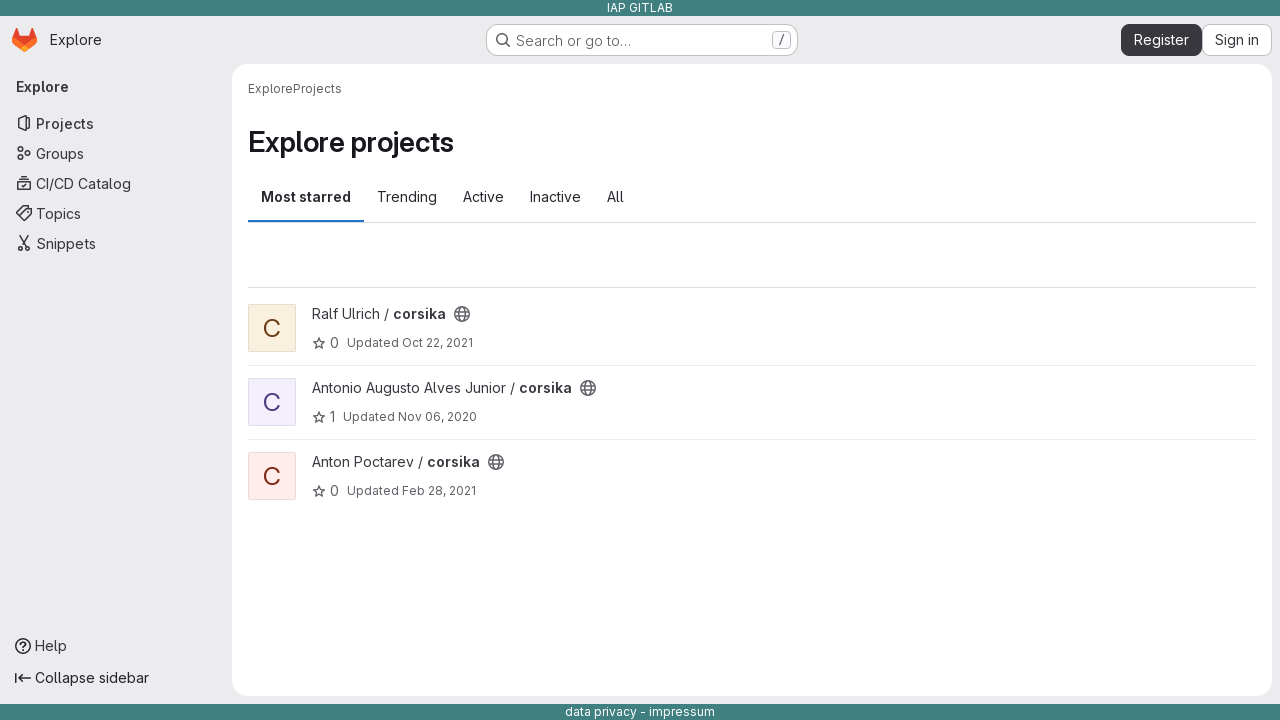

--- FILE ---
content_type: text/javascript; charset=utf-8
request_url: https://gitlab.iap.kit.edu/assets/webpack/7f5007fd.650355f7.chunk.js
body_size: 6832
content:
(this.webpackJsonp=this.webpackJsonp||[]).push([["7f5007fd"],{"/eF7":function(e,t,n){var s=n("omPs"),i=n("LlRA"),a=n("1/+g"),r=n("LK1c"),o=n("qifX"),l=n("iNcF"),u=n("qmgT"),c=n("gO+Z"),m=n("mqi7"),d=n("1sa0"),g=n("5TiC"),p=n("ZB1U"),v=n("aYTY"),f=n("90A/"),y=n("z9/d"),h=n("P/Kr"),_=n("FBB6"),b=n("dOWE"),z=n("XCkn"),S=n("2rze"),k=n("/NDV"),x=n("UwPs"),T={};T["[object Arguments]"]=T["[object Array]"]=T["[object ArrayBuffer]"]=T["[object DataView]"]=T["[object Boolean]"]=T["[object Date]"]=T["[object Float32Array]"]=T["[object Float64Array]"]=T["[object Int8Array]"]=T["[object Int16Array]"]=T["[object Int32Array]"]=T["[object Map]"]=T["[object Number]"]=T["[object Object]"]=T["[object RegExp]"]=T["[object Set]"]=T["[object String]"]=T["[object Symbol]"]=T["[object Uint8Array]"]=T["[object Uint8ClampedArray]"]=T["[object Uint16Array]"]=T["[object Uint32Array]"]=!0,T["[object Error]"]=T["[object Function]"]=T["[object WeakMap]"]=!1,e.exports=function e(t,n,j,A,C,w){var O,B=1&n,E=2&n,P=4&n;if(j&&(O=C?j(t,A,C,w):j(t)),void 0!==O)return O;if(!z(t))return t;var q=h(t);if(q){if(O=v(t),!B)return u(t,O)}else{var $=p(t),G="[object Function]"==$||"[object GeneratorFunction]"==$;if(_(t))return l(t,B);if("[object Object]"==$||"[object Arguments]"==$||G&&!C){if(O=E||G?{}:y(t),!B)return E?m(t,o(O,t)):c(t,r(O,t))}else{if(!T[$])return C?t:{};O=f(t,$,B)}}w||(w=new s);var V=w.get(t);if(V)return V;w.set(t,O),S(t)?t.forEach((function(s){O.add(e(s,n,j,s,t,w))})):b(t)&&t.forEach((function(s,i){O.set(i,e(s,n,j,i,t,w))}));var D=q?void 0:(P?E?g:d:E?x:k)(t);return i(D||t,(function(s,i){D&&(s=t[i=s]),a(O,i,e(s,n,j,i,t,w))})),O}},"/ev+":function(e){e.exports=JSON.parse('{"iconCount":113,"spriteSize":226730,"icons":[{"name":"add-user-sm","svg_size":72},{"name":"catalog-sm","svg_size":72},{"name":"chart-bar-sm","svg_size":72},{"name":"chat-sm","svg_size":72},{"name":"cloud-check-sm","svg_size":72},{"name":"cloud-tanuki-sm","svg_size":72},{"name":"cloud-user-sm","svg_size":72},{"name":"commit-sm","svg_size":72},{"name":"devops-sm","svg_size":72},{"name":"empty-todos-all-done-md","svg_size":144},{"name":"empty-todos-md","svg_size":144},{"name":"merge-requests-sm","svg_size":72},{"name":"milestone-sm","svg_size":72},{"name":"package-sm","svg_size":72},{"name":"pipeline-sm","svg_size":72},{"name":"project-create-from-template-sm","svg_size":72},{"name":"project-create-new-sm","svg_size":72},{"name":"project-import-sm","svg_size":72},{"name":"purchase-success-md","svg_size":144},{"name":"rocket-launch-md","svg_size":144},{"name":"scan-alert-sm","svg_size":72},{"name":"schedule-md","svg_size":144},{"name":"search-sm","svg_size":72},{"name":"secure-sm","svg_size":72},{"name":"service-desk-sm","svg_size":72},{"name":"subgroup-create-new-sm","svg_size":72},{"name":"success-sm","svg_size":72},{"name":"tanuki-ai-md","svg_size":144},{"name":"tanuki-ai-sm","svg_size":72},{"name":"train-sm","svg_size":72},{"name":"variables-sm","svg_size":72},{"name":"wiki-sm","svg_size":72},{"name":"empty-access-md","svg_size":144},{"name":"empty-access-token-md","svg_size":144},{"name":"empty-activity-md","svg_size":144},{"name":"empty-admin-apps-md","svg_size":144},{"name":"empty-ai-catalog-md","svg_size":144},{"name":"empty-catalog-md","svg_size":144},{"name":"empty-chart-md","svg_size":144},{"name":"empty-cloud-md","svg_size":144},{"name":"empty-commit-md","svg_size":144},{"name":"empty-dashboard-md","svg_size":144},{"name":"empty-devops-md","svg_size":144},{"name":"empty-embed-panel-md","svg_size":144},{"name":"empty-environment-md","svg_size":144},{"name":"empty-epic-add-md","svg_size":144},{"name":"empty-epic-md","svg_size":144},{"name":"empty-feature-flag-md","svg_size":144},{"name":"empty-friends-md","svg_size":144},{"name":"empty-geo-md","svg_size":144},{"name":"empty-groups-md","svg_size":144},{"name":"empty-issues-add-md","svg_size":144},{"name":"empty-issues-md","svg_size":144},{"name":"empty-job-canceled-md","svg_size":144},{"name":"empty-job-failed-md","svg_size":144},{"name":"empty-job-manual-md","svg_size":144},{"name":"empty-job-not-triggered-md","svg_size":144},{"name":"empty-job-pending-md","svg_size":144},{"name":"empty-job-scheduled-md","svg_size":144},{"name":"empty-job-skipped-md","svg_size":144},{"name":"empty-key-md","svg_size":144},{"name":"empty-labels-add-md","svg_size":144},{"name":"empty-labels-md","svg_size":144},{"name":"empty-labels-starred-md","svg_size":144},{"name":"empty-merge-requests-md","svg_size":144},{"name":"empty-milestone-md","svg_size":144},{"name":"empty-organizations-add-md","svg_size":144},{"name":"empty-organizations-md","svg_size":144},{"name":"empty-package-md","svg_size":144},{"name":"empty-piechart-md","svg_size":144},{"name":"empty-pipeline-md","svg_size":144},{"name":"empty-private-md","svg_size":144},{"name":"empty-projects-deleted-md","svg_size":144},{"name":"empty-projects-md","svg_size":144},{"name":"empty-projects-starred-md","svg_size":144},{"name":"empty-radar-md","svg_size":144},{"name":"empty-scan-alert-md","svg_size":144},{"name":"empty-schedule-md","svg_size":144},{"name":"empty-search-md","svg_size":144},{"name":"empty-secrets-md","svg_size":144},{"name":"empty-secure-add-md","svg_size":144},{"name":"empty-secure-md","svg_size":144},{"name":"empty-service-desk-md","svg_size":144},{"name":"empty-snippets-md","svg_size":144},{"name":"empty-subgroup-add-md","svg_size":144},{"name":"empty-subgroup-md","svg_size":144},{"name":"empty-train-md","svg_size":144},{"name":"empty-user-alert-md","svg_size":144},{"name":"empty-user-md","svg_size":144},{"name":"empty-user-settings-md","svg_size":144},{"name":"empty-variables-md","svg_size":144},{"name":"empty-wiki-md","svg_size":144},{"name":"empty-workspaces-md","svg_size":144},{"name":"error-403-lg","svg_size":288},{"name":"error-404-lg","svg_size":288},{"name":"error-409-lg","svg_size":288},{"name":"error-422-lg","svg_size":288},{"name":"error-429-lg","svg_size":288},{"name":"error-500-lg","svg_size":288},{"name":"error-502-lg","svg_size":288},{"name":"error-503-lg","svg_size":288},{"name":"status-alert-md","svg_size":144},{"name":"status-alert-sm","svg_size":72},{"name":"status-fail-md","svg_size":144},{"name":"status-fail-sm","svg_size":72},{"name":"status-new-md","svg_size":144},{"name":"status-new-sm","svg_size":72},{"name":"status-nothing-md","svg_size":144},{"name":"status-nothing-sm","svg_size":72},{"name":"status-settings-md","svg_size":144},{"name":"status-settings-sm","svg_size":72},{"name":"status-success-md","svg_size":144},{"name":"status-success-sm","svg_size":72}]}')},"2rze":function(e,t,n){var s=n("9s1C"),i=n("wJPF"),a=n("Uc6l"),r=a&&a.isSet,o=r?i(r):s;e.exports=o},"35gi":function(e,t,n){"use strict";n("3UXl"),n("iyoE"),n("UezY"),n("z6RN"),n("hG7+"),n("B++/"),n("47t/");var s=n("l9Jy"),i=n.n(s),a=n("VNnR"),r=n.n(a),o=n("yxLa"),l=n("mpVB"),u=n("47Nv"),c=n("6IH5");const m=[{value:"=",description:"is",default:!0},{value:"!=",description:"is not"}];var d={name:"GlFilteredSearchToken",__v_skip:!0,components:{GlToken:o.a,GlFilteredSearchTokenSegment:u.a},inheritAttrs:!1,props:{availableTokens:{type:Array,required:!1,default:function(){return[]}},config:{type:Object,required:!1,default:function(){return{}}},active:{type:Boolean,required:!1,default:!1},multiSelectValues:{type:Array,required:!1,default:function(){return[]}},value:{type:Object,required:!1,default:function(){return{operator:"",data:""}}},showFriendlyText:{type:Boolean,required:!1,default:!1},cursorPosition:{type:String,required:!1,default:"end",validator:function(e){return["start","end"].includes(e)}},viewOnly:{type:Boolean,required:!1,default:!1},dataSegmentInputAttributes:{type:Object,required:!1,default:function(){return{}}}},data(){return{activeSegment:null,tokenValue:i()(this.value),intendedCursorPosition:this.cursorPosition}},computed:{operators(){return this.config.operators||m},tokenEmpty(){var e;return 0===(null===(e=this.tokenValue.data)||void 0===e?void 0:e.length)},hasDataOrDataSegmentIsCurrentlyActive(){return!this.tokenEmpty||this.isSegmentActive("DATA")},availableTokensWithSelf(){var e=this;return[this.config,...this.availableTokens.filter((function(t){return t!==e.config}))].map(c.n)},operatorDescription(){var e=this;const t=this.operators.find((function(t){return t.value===e.tokenValue.operator}));return this.showFriendlyText?null==t?void 0:t.description:null==t?void 0:t.value},eventListeners(){return this.viewOnly?{}:{mousedown:this.stopMousedownOnCloseButton,close:this.destroyByClose}}},segments:{SEGMENT_TITLE:"TYPE",SEGMENT_DATA:"DATA",SEGMENT_OPERATOR:"OPERATOR"},watch:{tokenValue:{deep:!0,handler(e){this.$emit("input",e)}},value:{handler(e,t){r()(null==e?void 0:e.data,null==t?void 0:t.data)&&(null==e?void 0:e.operator)===(null==t?void 0:t.operator)||(this.tokenValue=i()(e))}},active:{immediate:!0,handler(e){e?(this.intendedCursorPosition=this.cursorPosition,this.activeSegment||this.activateSegment(this.tokenEmpty?"OPERATOR":"DATA")):(this.activeSegment=null,this.config.multiSelect&&this.$emit("input",{...this.tokenValue,data:this.multiSelectValues||""}),this.tokenEmpty&&0===this.multiSelectValues.length&&this.$emit("destroy"))}}},created(){if(!("operator"in this.tokenValue))if(1===this.operators.length){const e=this.operators[0].value;this.$emit("input",{...this.tokenValue,operator:e}),this.activeSegment="DATA"}else this.$emit("input",{...this.tokenValue,operator:""})},methods:{activateSegment(e){this.viewOnly||(this.activeSegment=e,this.active||this.$emit("activate"))},getAdditionalSegmentClasses(e){return this.viewOnly?"gl-cursor-text":{"gl-cursor-pointer":!this.isSegmentActive(e)}},isSegmentActive(e){return this.active&&this.activeSegment===e},replaceWithTermIfEmpty(){""===this.tokenValue.operator&&this.tokenEmpty&&this.$emit("replace",Object(c.d)(this.config.title))},replaceToken(e){var t=this;const n=this.availableTokens.find((function({type:t}){return t===e}));if(n!==this.config){if(n){const e=this.config.dataType&&this.config.dataType===n.dataType;this.$emit("replace",{type:n.type,value:e?this.tokenValue:{data:""}})}}else this.$nextTick((function(){t.$emit("deactivate")}))},handleOperatorKeydown(e,{inputValue:t,suggestedValue:n,applySuggestion:s}){const{key:i}=e;if(" "===i||"Spacebar"===i)return void s(n);const a=`${t}${i}`;1!==i.length||this.operators.find((function({value:e}){return e.startsWith(a)}))||(this.tokenEmpty?s(n):e.preventDefault())},activateDataSegment(){this.config.multiSelect&&this.$emit("input",{...this.tokenValue,data:""}),this.activateSegment(this.$options.segments.SEGMENT_DATA)},activatePreviousOperatorSegment(){this.activateSegment(this.$options.segments.SEGMENT_OPERATOR),this.intendedCursorPosition="end"},activatePreviousTitleSegment(){this.activateSegment(this.$options.segments.SEGMENT_TITLE),this.intendedCursorPosition="end"},activateNextDataSegment(){this.activateDataSegment(),this.intendedCursorPosition="start"},activateNextOperatorSegment(){this.activateSegment(this.$options.segments.SEGMENT_OPERATOR),this.intendedCursorPosition="start"},handleComplete(e){this.$emit("complete",e)},stopMousedownOnCloseButton(e){e.target.closest(c.c)&&Object(l.k)(e)},destroyByClose(){this.$emit("destroy")}}},g=n("tBpV"),p=Object(g.a)(d,(function(){var e=this,t=e._self._c;return t("div",{staticClass:"gl-filtered-search-token",class:{"gl-filtered-search-token-active":e.active,"gl-filtered-search-token-hover":!e.viewOnly,"gl-cursor-default":e.viewOnly},attrs:{"data-testid":"filtered-search-token"}},[t("gl-filtered-search-token-segment",{key:"title-segment",attrs:{value:e.config.segmentTitle||e.config.title,active:e.isSegmentActive(e.$options.segments.SEGMENT_TITLE),"cursor-position":e.intendedCursorPosition,options:e.availableTokensWithSelf,"view-only":e.viewOnly},on:{activate:function(t){return e.activateSegment(e.$options.segments.SEGMENT_TITLE)},deactivate:function(t){return e.$emit("deactivate")},complete:e.replaceToken,backspace:function(t){return e.$emit("destroy")},submit:function(t){return e.$emit("submit")},previous:function(t){return e.$emit("previous")},next:e.activateNextOperatorSegment},scopedSlots:e._u([{key:"view",fn:function({inputValue:n}){return[t("gl-token",{staticClass:"gl-filtered-search-token-type",class:e.getAdditionalSegmentClasses(e.$options.segments.SEGMENT_TITLE),attrs:{"view-only":""}},[e._v("\n        "+e._s(n)+"\n      ")])]}}])}),e._v(" "),t("gl-filtered-search-token-segment",{key:"operator-segment",attrs:{active:e.isSegmentActive(e.$options.segments.SEGMENT_OPERATOR),"cursor-position":e.intendedCursorPosition,options:e.operators,"option-text-field":"value","custom-input-keydown-handler":e.handleOperatorKeydown,"view-only":e.viewOnly},on:{activate:function(t){return e.activateSegment(e.$options.segments.SEGMENT_OPERATOR)},backspace:e.replaceWithTermIfEmpty,complete:function(t){return e.activateSegment(e.$options.segments.SEGMENT_DATA)},deactivate:function(t){return e.$emit("deactivate")},previous:e.activatePreviousTitleSegment,next:e.activateNextDataSegment},scopedSlots:e._u([{key:"view",fn:function(){return[t("gl-token",{staticClass:"gl-filtered-search-token-operator",class:e.getAdditionalSegmentClasses(e.$options.segments.SEGMENT_OPERATOR),attrs:{variant:"search-value","view-only":""}},[e._v("\n        "+e._s(e.operatorDescription)+"\n      ")])]},proxy:!0},{key:"option",fn:function({option:n}){return[t("div",{staticClass:"gl-flex"},[e._v("\n        "+e._s(e.showFriendlyText?n.description:n.value)+"\n        "),n.description?t("span",{staticClass:"gl-filtered-search-token-operator-description"},[e._v("\n          "+e._s(e.showFriendlyText?n.value:n.description)+"\n        ")]):e._e()])]}}]),model:{value:e.tokenValue.operator,callback:function(t){e.$set(e.tokenValue,"operator",t)},expression:"tokenValue.operator"}}),e._v(" "),e.hasDataOrDataSegmentIsCurrentlyActive?t("gl-filtered-search-token-segment",{key:"data-segment",attrs:{active:e.isSegmentActive(e.$options.segments.SEGMENT_DATA),"cursor-position":e.intendedCursorPosition,"multi-select":e.config.multiSelect,options:e.config.options,"view-only":e.viewOnly,"search-input-attributes":e.dataSegmentInputAttributes},on:{activate:e.activateDataSegment,backspace:function(t){return e.activateSegment(e.$options.segments.SEGMENT_OPERATOR)},complete:e.handleComplete,select:function(t){return e.$emit("select",t)},submit:function(t){return e.$emit("submit")},deactivate:function(t){return e.$emit("deactivate")},split:function(t){return e.$emit("split",t)},previous:e.activatePreviousOperatorSegment,next:function(t){return e.$emit("next")}},scopedSlots:e._u([{key:"before-input",fn:function(t){return[e._t("before-data-segment-input",null,null,t)]}},{key:"suggestions",fn:function(){return[e._t("suggestions")]},proxy:!0},{key:"view",fn:function({inputValue:n}){return[e._t("view-token",(function(){return[t("gl-token",e._g({staticClass:"gl-filtered-search-token-data",class:e.getAdditionalSegmentClasses(e.$options.segments.SEGMENT_DATA),attrs:{variant:"search-value","view-only":e.viewOnly}},e.eventListeners),[t("span",{staticClass:"gl-filtered-search-token-data-content"},[e._t("view",(function(){return[e._v(e._s(n))]}),null,{inputValue:n})],2)])]}),null,{inputValue:n,listeners:e.eventListeners,cssClasses:{"gl-filtered-search-token-data":!0,...e.getAdditionalSegmentClasses(e.$options.segments.SEGMENT_DATA)}})]}}],null,!0),model:{value:e.tokenValue.data,callback:function(t){e.$set(e.tokenValue,"data",t)},expression:"tokenValue.data"}}):e._e()],1)}),[],!1,null,null,null);t.a=p.exports},"90A/":function(e,t,n){var s=n("TXW/"),i=n("p1dg"),a=n("zPTW"),r=n("VYh0"),o=n("b/GH");e.exports=function(e,t,n){var l=e.constructor;switch(t){case"[object ArrayBuffer]":return s(e);case"[object Boolean]":case"[object Date]":return new l(+e);case"[object DataView]":return i(e,n);case"[object Float32Array]":case"[object Float64Array]":case"[object Int8Array]":case"[object Int16Array]":case"[object Int32Array]":case"[object Uint8Array]":case"[object Uint8ClampedArray]":case"[object Uint16Array]":case"[object Uint32Array]":return o(e,n);case"[object Map]":return new l;case"[object Number]":case"[object String]":return new l(e);case"[object RegExp]":return a(e);case"[object Set]":return new l;case"[object Symbol]":return r(e)}}},"9s1C":function(e,t,n){var s=n("ZB1U"),i=n("QA6A");e.exports=function(e){return i(e)&&"[object Set]"==s(e)}},D6ST:function(e,t,n){"use strict";t.a=n.p+"empty-pipeline-md.da65fef9.svg"},"JPV+":function(e,t,n){"use strict";t.a=n.p+"empty-pipeline-md.da65fef9.svg"},JqFC:function(e,t,n){"use strict";var s=n("CbCZ"),i=n("4Fqu"),a=n("d85j"),r=n("4qOP"),o={name:"GlKeysetPagination",components:{GlButtonGroup:i.a,GlButton:s.a,GlIcon:a.a},inheritAttrs:!1,props:{hasPreviousPage:{type:Boolean,required:!1,default:!1},hasNextPage:{type:Boolean,required:!1,default:!1},startCursor:{type:String,required:!1,default:null},endCursor:{type:String,required:!1,default:null},prevText:{type:String,required:!1,default:function(){return Object(r.b)("GlKeysetPagination.prevText","Previous")}},prevButtonLink:{type:String,required:!1,default:null},navigationLabel:{type:String,required:!1,default:function(){return Object(r.b)("GlKeysetPagination.navigationLabel","Pagination")}},nextText:{type:String,required:!1,default:function(){return Object(r.b)("GlKeysetPagination.nextText","Next")}},nextButtonLink:{type:String,required:!1,default:null},disabled:{type:Boolean,required:!1,default:!1}},computed:{isVisible(){return this.hasPreviousPage||this.hasNextPage}}},l=n("tBpV"),u=Object(l.a)(o,(function(){var e=this,t=e._self._c;return e.isVisible?t("nav",{staticClass:"gl-pagination",attrs:{"aria-label":e.navigationLabel}},[t("gl-button-group",e._g(e._b({staticClass:"gl-keyset-pagination gl-gap-3"},"gl-button-group",e.$attrs,!1),e.$listeners),[t("gl-button",{attrs:{href:e.prevButtonLink,disabled:e.disabled||!e.hasPreviousPage,"data-testid":"prevButton",category:"tertiary"},on:{click:function(t){return e.$emit("prev",e.startCursor)}}},[e._t("previous-button-content",(function(){return[t("div",{staticClass:"gl-align-center gl-flex"},[t("gl-icon",{staticClass:"gl-mr-2",attrs:{name:"chevron-lg-left"}}),e._v("\n          "+e._s(e.prevText)+"\n        ")],1)]}))],2),e._v(" "),t("gl-button",{attrs:{href:e.nextButtonLink,disabled:e.disabled||!e.hasNextPage,"data-testid":"nextButton",category:"tertiary"},on:{click:function(t){return e.$emit("next",e.endCursor)}}},[e._t("next-button-content",(function(){return[t("div",{staticClass:"gl-align-center gl-flex"},[e._v("\n          "+e._s(e.nextText)+"\n          "),t("gl-icon",{staticClass:"gl-ml-2",attrs:{name:"chevron-lg-right"}})],1)]}))],2)],1)],1):e._e()}),[],!1,null,null,null);t.a=u.exports},LB5R:function(e,t,n){"use strict";n.d(t,"b",(function(){return s})),n.d(t,"a",(function(){return i}));n("B++/"),n("z6RN"),n("47t/");const s={xl:1200,lg:992,md:768,sm:576,xs:0},i={windowWidth:function(){return window.innerWidth},getBreakpointSize(){const e=this.windowWidth();return Object.keys(s).find((function(t){return e>s[t]}))},isDesktop(){return["xl","lg"].includes(this.getBreakpointSize())}}},LK1c:function(e,t,n){var s=n("xJuT"),i=n("/NDV");e.exports=function(e,t){return e&&s(t,i(t),e)}},P3VF:function(e,t,n){"use strict";n("LdIe"),n("z6RN"),n("PTOk");var s=n("o4PY"),i=n.n(s),a=n("zIFf"),r=n("CbCZ"),o=n("4Fqu"),l=n("93nq"),u=n("Mb0h"),c=n("4qOP"),m={name:"GlSorting",components:{GlButton:r.a,GlButtonGroup:o.a,GlCollapsibleListbox:l.a},directives:{GlTooltip:a.a},props:{text:{type:String,required:!1,default:""},sortOptions:{type:Array,required:!1,default:function(){return[]},validator:function(e){return e.every(u.b)}},sortBy:{type:[String,Number],required:!1,default:null},isAscending:{type:Boolean,required:!1,default:!1},sortDirectionToolTip:{type:String,required:!1,default:null},dropdownClass:{type:String,required:!1,default:""},dropdownToggleClass:{type:String,required:!1,default:""},sortDirectionToggleClass:{type:String,required:!1,default:""},block:{type:Boolean,required:!1,default:!1}},data:()=>({sortingListboxId:i()("sorting-listbox-")}),computed:{sortingListboxLabel:()=>Object(c.b)("GlSorting.sortByLabel","Sort by:"),localSortDirection(){return this.isAscending?"sort-lowest":"sort-highest"},sortDirectionText(){return this.sortDirectionToolTip?this.sortDirectionToolTip:this.isAscending?Object(c.b)("GlSorting.sortAscending","Sort direction: ascending"):Object(c.b)("GlSorting.sortDescending","Sort direction: descending")}},methods:{toggleSortDirection(){const e=!this.isAscending;this.$emit("sortDirectionChange",e)},onSortByChanged(e){this.$emit("sortByChange",e)}}},d=n("tBpV"),g=Object(d.a)(m,(function(){var e=this,t=e._self._c;return t("gl-button-group",{staticClass:"gl-sorting"},[t("gl-collapsible-listbox",{class:e.dropdownClass,attrs:{"toggle-text":e.text,items:e.sortOptions,selected:e.sortBy,"toggle-class":e.dropdownToggleClass,placement:"bottom-end",block:e.block,"toggle-aria-labelled-by":e.sortingListboxId},on:{select:e.onSortByChanged}}),e._v(" "),t("span",{staticClass:"gl-sr-only",attrs:{id:e.sortingListboxId}},[e._v(e._s(e.sortingListboxLabel))]),e._v(" "),t("gl-button",{directives:[{name:"gl-tooltip",rawName:"v-gl-tooltip"}],class:["sorting-direction-button",e.sortDirectionToggleClass],attrs:{title:e.sortDirectionText,icon:e.localSortDirection,"aria-label":e.sortDirectionText},on:{click:e.toggleSortDirection}})],1)}),[],!1,null,null,null);t.a=g.exports},QSfG:function(e,t,n){"use strict";var s={name:"GlAvatarLink",components:{GlLink:n("Jx7q").a}},i=n("tBpV"),a=Object(i.a)(s,(function(){return(0,this._self._c)("gl-link",this._g(this._b({staticClass:"gl-avatar-link",attrs:{variant:"meta"}},"gl-link",this.$attrs,!1),this.$listeners),[this._t("default")],2)}),[],!1,null,null,null);t.a=a.exports},U6io:function(e,t){!function(e){var t=e.prototype.stopCallback;e.prototype.stopCallback=function(e,n,s){return!!this.paused||t.call(this,e,n,s)},e.prototype.pause=function(){this.paused=!0},e.prototype.unpause=function(){this.paused=!1},e.init()}(Mousetrap)},UfBS:function(e,t,n){"use strict";t.a=n.p+"empty-search-md.e1a55bfa.svg"},VYh0:function(e,t,n){var s=n("aCzx"),i=s?s.prototype:void 0,a=i?i.valueOf:void 0;e.exports=function(e){return a?Object(a.call(e)):{}}},aYTY:function(e,t){var n=Object.prototype.hasOwnProperty;e.exports=function(e){var t=e.length,s=new e.constructor(t);return t&&"string"==typeof e[0]&&n.call(e,"index")&&(s.index=e.index,s.input=e.input),s}},dOWE:function(e,t,n){var s=n("w9hk"),i=n("wJPF"),a=n("Uc6l"),r=a&&a.isMap,o=r?i(r):s;e.exports=o},fI8y:function(e,t,n){"use strict";n("aFm2"),n("z6RN"),n("R9qC"),n("B++/"),n("47t/");var s=n("bu9/"),i=n("/ev+"),a=n("mpVB");const r=i.icons;var o={name:"GlIllustration",props:{name:{type:String,required:!0,validator:function(e){return!!r.some((function(t){return t.name===e}))||(Object(a.i)(`Illustration '${e}' is not a known illustration of @gitlab/svgs`,{name:"GlIllustration"}),!1)}}},computed:{spriteHref(){return`${s.a}#${this.name}`},illustrationSize(){var e=this;return r.find((function(t){return t.name===e.name})).svg_size}}},l=n("tBpV"),u=Object(l.a)(o,(function(){var e=this._self._c;return e("svg",this._g({key:this.spriteHref,attrs:{"data-testid":this.name+"-illustration",role:"presentation",width:this.illustrationSize,height:this.illustrationSize}},this.$listeners),[e("use",{attrs:{href:this.spriteHref}})])}),[],!1,null,null,null);t.a=u.exports},"gO+Z":function(e,t,n){var s=n("xJuT"),i=n("7LQ5");e.exports=function(e,t){return s(e,i(e),t)}},l85A:function(e,t,n){"use strict";var s=n("CbCZ"),i=n("fI8y"),a={name:"GlEmptyState",components:{GlButton:s.a,GlIllustration:i.a},props:{title:{type:String,required:!1,default:null},headerLevel:{type:Number,required:!1,default:2,validator:e=>e>0&&e<=6},illustrationName:{type:String,required:!1,default:null},svgPath:{type:String,required:!1,default:null},svgHeight:{type:Number,required:!1,default:144},description:{type:String,required:!1,default:null},primaryButtonLink:{type:String,required:!1,default:null},primaryButtonText:{type:String,required:!1,default:null},secondaryButtonLink:{type:String,required:!1,default:null},secondaryButtonText:{type:String,required:!1,default:null},compact:{type:Boolean,required:!1,default:!1},invertInDarkMode:{type:Boolean,required:!1,default:!0},contentClass:{type:[Array,String,Object],required:!1,default:function(){return[]}}},computed:{headerComponent(){return"h"+this.headerLevel},height(){return this.shouldPreventImageReflow?this.svgHeight:null},shouldPreventImageReflow(){return Boolean(this.svgHeight)&&!this.illustrationName},shouldRenderPrimaryButton(){return Boolean(this.primaryButtonLink&&this.primaryButtonText)},shouldRenderSecondaryButton(){return Boolean(this.secondaryButtonLink&&this.secondaryButtonText)},contentClasses(){return[this.compact?"gl-grow gl-basis-0 gl-px-4":"gl-m-auto gl-p-5",this.contentClass]}}},r=n("tBpV"),o=Object(r.a)(a,(function(){var e=this,t=e._self._c;return t("section",{staticClass:"gl-flex",class:{"gl-empty-state gl-flex-col gl-text-center":!e.compact,"gl-flex-row":e.compact}},[t("div",{class:{"gl-hidden gl-px-4 @sm:gl-block":e.compact,"gl-max-w-full":!e.compact}},[e.illustrationName?t("gl-illustration",{attrs:{name:e.illustrationName}}):e.svgPath?t("img",{staticClass:"gl-max-w-full",class:{"gl-dark-invert-keep-hue":e.invertInDarkMode},attrs:{src:e.svgPath,alt:"",height:e.height}}):e._e()],1),e._v(" "),t("div",{staticClass:"gl-empty-state-content gl-mx-auto gl-my-0",class:e.contentClasses,attrs:{"data-testid":"gl-empty-state-content"}},[e._t("title",(function(){return[t(e.headerComponent,{tag:"component",staticClass:"gl-mb-0 gl-mt-0 gl-text-size-h-display gl-leading-36",class:e.compact?"h5":"h4"},[e._v("\n        "+e._s(e.title)+"\n      ")])]})),e._v(" "),e.description||e.$scopedSlots.description?t("p",{ref:"description",staticClass:"gl-mb-0 gl-mt-4 gl-text-subtle"},[e._t("description",(function(){return[e._v("\n        "+e._s(e.description)+"\n      ")]}))],2):e._e(),e._v(" "),t("div",{staticClass:"gl-mt-5 gl-flex gl-flex-wrap",class:{"gl-justify-center":!e.compact}},[e._t("actions",(function(){return[e.shouldRenderPrimaryButton?t("gl-button",{staticClass:"gl-mb-3",class:e.compact?"gl-mr-3":"gl-mx-2",attrs:{variant:"confirm",href:e.primaryButtonLink}},[e._v(e._s(e.primaryButtonText))]):e._e(),e._v(" "),e.shouldRenderSecondaryButton?t("gl-button",{staticClass:"gl-mb-3 gl-mr-3",class:{"!gl-mx-2":!e.compact},attrs:{href:e.secondaryButtonLink}},[e._v(e._s(e.secondaryButtonText)+"\n        ")]):e._e()]}))],2)],2)])}),[],!1,null,null,null);t.a=o.exports},l9Jy:function(e,t,n){var s=n("/eF7");e.exports=function(e){return s(e,5)}},mqi7:function(e,t,n){var s=n("xJuT"),i=n("zOYv");e.exports=function(e,t){return s(e,i(e),t)}},ns4V:function(e,t,n){"use strict";t.a=n.p+"empty-job-pending-md.e493f75e.svg"},p1dg:function(e,t,n){var s=n("TXW/");e.exports=function(e,t){var n=t?s(e.buffer):e.buffer;return new e.constructor(n,e.byteOffset,e.byteLength)}},qifX:function(e,t,n){var s=n("xJuT"),i=n("UwPs");e.exports=function(e,t){return e&&s(t,i(t),e)}},rOMJ:function(e,t,n){var s=n("dA+0");e.exports=function(e,t){return t="function"==typeof t?t:void 0,e&&e.length?s(e,void 0,t):[]}},w9hk:function(e,t,n){var s=n("ZB1U"),i=n("QA6A");e.exports=function(e){return i(e)&&"[object Map]"==s(e)}},zPTW:function(e,t){var n=/\w*$/;e.exports=function(e){var t=new e.constructor(e.source,n.exec(e));return t.lastIndex=e.lastIndex,t}}}]);
//# sourceMappingURL=7f5007fd.650355f7.chunk.js.map